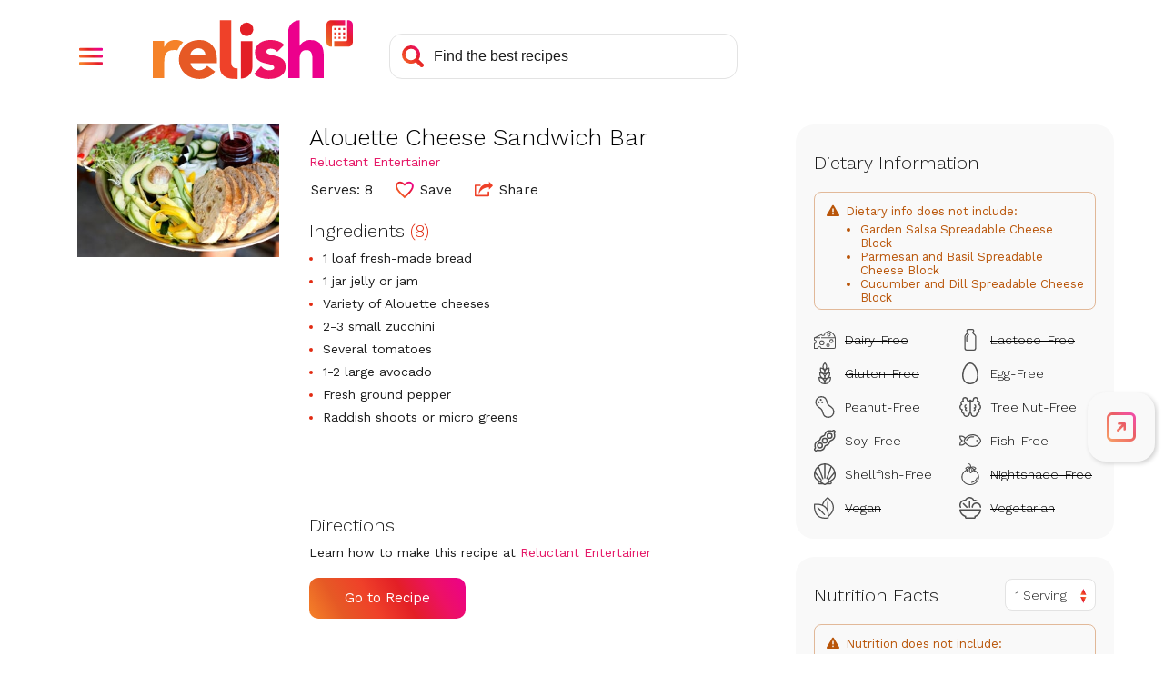

--- FILE ---
content_type: text/html; charset=utf-8
request_url: https://www.google.com/recaptcha/api2/aframe
body_size: 267
content:
<!DOCTYPE HTML><html><head><meta http-equiv="content-type" content="text/html; charset=UTF-8"></head><body><script nonce="e1OPOUOZqn3Zl1-opzVEoA">/** Anti-fraud and anti-abuse applications only. See google.com/recaptcha */ try{var clients={'sodar':'https://pagead2.googlesyndication.com/pagead/sodar?'};window.addEventListener("message",function(a){try{if(a.source===window.parent){var b=JSON.parse(a.data);var c=clients[b['id']];if(c){var d=document.createElement('img');d.src=c+b['params']+'&rc='+(localStorage.getItem("rc::a")?sessionStorage.getItem("rc::b"):"");window.document.body.appendChild(d);sessionStorage.setItem("rc::e",parseInt(sessionStorage.getItem("rc::e")||0)+1);localStorage.setItem("rc::h",'1769317972838');}}}catch(b){}});window.parent.postMessage("_grecaptcha_ready", "*");}catch(b){}</script></body></html>